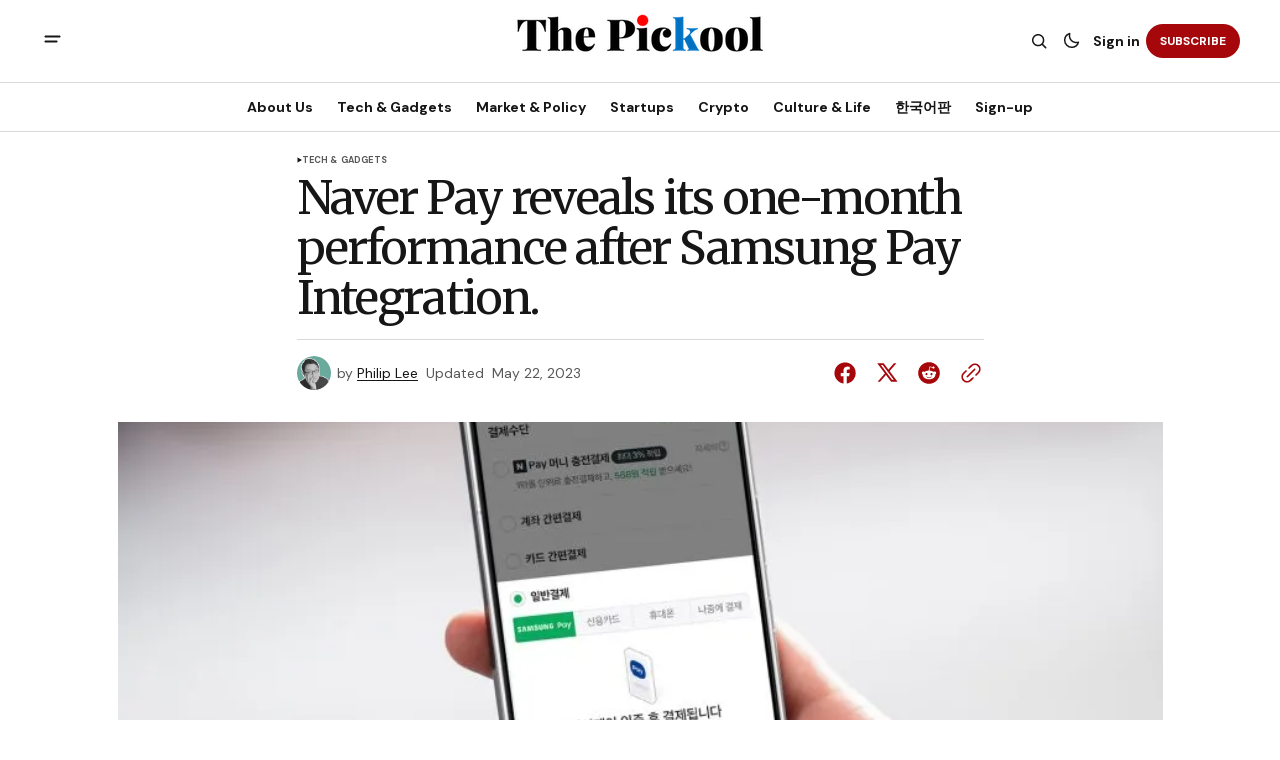

--- FILE ---
content_type: text/html; charset=utf-8
request_url: https://www.thepickool.com/naver-pay-reveals-its-one-month-performance-after-samsung-pay-integration/
body_size: 16698
content:
<!DOCTYPE html>
<html lang="en" data-theme="light">
    <head>

        <meta charset="utf-8" />
        <meta name="viewport" content="width=device-width, initial-scale=1" />
        
        <title>Naver Pay reveals its one-month performance after Samsung Pay Integration.</title>
        <link rel="stylesheet" href="https://www.thepickool.com/assets/built/index.css?v=e431df7fcd" />
        <link rel="preconnect" href="https://fonts.googleapis.com">
<link rel="preconnect" href="https://fonts.gstatic.com" crossorigin>







<link href="https://fonts.googleapis.com/css2?family=Merriweather:wght@400;700&display=swap" rel="stylesheet">

<link href="https://fonts.googleapis.com/css2?family=DM+Sans:ital,opsz,wght@0,9..40,400;0,9..40,500;0,9..40,600;0,9..40,700;1,9..40,400;1,9..40,500;1,9..40,600;1,9..40,700&display=swap" rel="stylesheet">
    
<style>
    :root {
        --font-family-navigation: 'DM Sans', sans-serif;
        --font-family-body: 'DM Sans', sans-serif;
        --font-family-title: 'Merriweather', serif;
        --font-family-section-title: 'DM Sans', sans-serif;
        --font-family-post-tag: 'DM Sans', sans-serif;
        --font-family-post-excerpt: 'DM Sans', sans-serif;
        --font-family-post-info: 'DM Sans', sans-serif;
        --font-family-button: 'DM Sans', sans-serif;
        --font-family-number: 'Merriweather', serif;
        
        --font-weight-title: 400;
        --font-weight-tag: 700;
        --font-weight-post-excerpt: 400;
        --font-weight-post-info: 400;
        --font-weight-navigation: 700;
        --font-weight-button: 700;
        --font-weight-section-title: 700;
        --font-weight-footer-secondary: 400;
        --font-weight-number: 400;

        --font-size-site-title-1: 20px;
        --font-size-site-title-2: 32px;
        --font-size-navigation-1: 14px;
        --font-size-navigation-2: 16px;
        --font-size-button: 12px;
        --font-size-section-title: 12px;
        --font-size-tag: 9px;
        --font-size-post-title: 24px;
        --font-size-post-title-no-img: 18px;
        --font-size-main-post-title: 36px;
        --font-size-main-post-title-no-feat: 32px;
        --font-size-main-post-excerpt: 20px;
        --font-size-latest-post-title: 18px;
        --font-size-post-info: 12px;
        --font-size-number: 50px;
        --font-size-cta-text: 16px;
        --font-size-post-page-title: 46px;
        --font-size-post-page-excerpt: 20px;

        --line-height-site-title-1: 140%;
        --line-height-site-title-2: 100%;
        --line-height-navigation-1: 130%;
        --line-height-navigation-2: 150%;
        --line-height-button-1: 120%; 
        --line-height-button-2: 120%; 
        --line-height-tag: 110%;
        --line-height-post-title: 110%;
        --line-height-main-post-title: 110%;
        --line-height-main-post-excerpt: 140%;
        --line-height-latest-post-title: 110%;
        --line-height-post-info: 110%;
        --line-height-section-title: 130%;
        --line-height-number: 90%;
        --line-height-cta-text: 130%;

        --letter-spacing-title: -0.04em;
        --letter-spacing-button: -0.02em; 
        --letter-spacing-tag: 0.02em; 
        --letter-spacing-section-title: -0.02em;
        --letter-spacing-number: -0.04em;

        --text-transform-navigation: unset;
        --text-transform-tags: uppercase;
        --text-transform-button: uppercase;
        --text-transform-section-title: uppercase;
        --text-transform-footer-link: uppercase;

        --edit-billing-btn-padding--loading: 4.5px 54.5px;
    }
</style>

            <style>
        :root {
            --border-radius-buttons: 100px;
            --border-radius-images: 8px;
            --border-radius-elements: 8px;
        }
    </style>



        <style>
            :root {
                --accent-color: #a5070b;
                        --header-height: -50px;
                    --header-navigation-font-size: 14;
                
            }
            :root[data-theme='light']{
                --color-social-bg-icon: #a5070b;
            }
            :root[data-theme='dark']{
                --color-social-bg-icon: #fff;
            }
        </style>

        <script>
            const rootElem = document.querySelector("html[data-theme]");

            const detectSystemTheme = () => {
                if (window.matchMedia("(prefers-color-scheme: dark)").matches) {
                    rootElem.setAttribute("data-theme", "dark");
                } else {
                    rootElem.setAttribute("data-theme", "light");
                }
            };

            const initTheme = () => {
                const localStoragePref = localStorage.getItem("data-theme");

                if (localStoragePref) {
                    rootElem.setAttribute("data-theme", localStoragePref);
                } else {
                    detectSystemTheme();
                }
            };

            initTheme();

            window
                .matchMedia("(prefers-color-scheme: dark)")
                .addEventListener("change", () => {
                    if (window.matchMedia("(prefers-color-scheme: dark)").matches) {
                        rootElem.setAttribute("data-theme", "dark");
                    } else {
                        rootElem.setAttribute("data-theme", "light");
                    }
                });
        </script>

        <script src="https://www.thepickool.com/assets/built/index.js?v=e431df7fcd" defer></script>
        
        <meta name="description" content="Naver Financial has integrated Samsung Pay&#x27;s MST feature into its offline in-store payment system, Naver Pay. This expands the number of places where users can use Naver Pay to pay for goods and services.">
    <link rel="icon" href="https://www.thepickool.com/content/images/size/w256h256/2023/04/-----------2023-04-19------3.26.59.png" type="image/png">
    <link rel="canonical" href="https://www.thepickool.com/naver-pay-reveals-its-one-month-performance-after-samsung-pay-integration/">
    <meta name="referrer" content="no-referrer-when-downgrade">
    
    <meta property="og:site_name" content="The Pickool">
    <meta property="og:type" content="article">
    <meta property="og:title" content="Naver Pay reveals its one-month performance after Samsung Pay Integration.">
    <meta property="og:description" content="Naver Financial has integrated Samsung Pay&#x27;s MST feature into its offline in-store payment system, Naver Pay. This expands the number of places where users can use Naver Pay to pay for goods and services.">
    <meta property="og:url" content="https://www.thepickool.com/naver-pay-reveals-its-one-month-performance-after-samsung-pay-integration/">
    <meta property="og:image" content="https://www.thepickool.com/content/images/2023/05/----------X------------------------------------845x563.jpg">
    <meta property="article:published_time" content="2023-05-19T00:07:36.000Z">
    <meta property="article:modified_time" content="2023-05-22T00:24:04.000Z">
    <meta property="article:tag" content="Tech &amp;amp; Gadgets">
    
    <meta property="article:publisher" content="https://www.facebook.com/pickooltech">
    <meta property="article:author" content="https://www.facebook.com/innoecol">
    <meta name="twitter:card" content="summary_large_image">
    <meta name="twitter:title" content="Naver Pay reveals its one-month performance after Samsung Pay Integration.">
    <meta name="twitter:description" content="Naver Financial has integrated Samsung Pay&#x27;s MST feature into its offline in-store payment system, Naver Pay. This expands the number of places where users can use Naver Pay to pay for goods and services.">
    <meta name="twitter:url" content="https://www.thepickool.com/naver-pay-reveals-its-one-month-performance-after-samsung-pay-integration/">
    <meta name="twitter:image" content="https://www.thepickool.com/content/images/2023/05/----------X------------------------------------845x563.jpg">
    <meta name="twitter:label1" content="Written by">
    <meta name="twitter:data1" content="Philip Lee">
    <meta name="twitter:label2" content="Filed under">
    <meta name="twitter:data2" content="Tech &amp; Gadgets">
    <meta name="twitter:site" content="@pickool1">
    <meta name="twitter:creator" content="@philip_pickool">
    <meta property="og:image:width" content="845">
    <meta property="og:image:height" content="563">
    
    <script type="application/ld+json">
{
    "@context": "https://schema.org",
    "@type": "Article",
    "publisher": {
        "@type": "Organization",
        "name": "The Pickool",
        "url": "https://www.thepickool.com/",
        "logo": {
            "@type": "ImageObject",
            "url": "https://www.thepickool.com/content/images/2024/07/meta_pickool_ver2_logo-1-1.png"
        }
    },
    "author": {
        "@type": "Person",
        "name": "Philip Lee",
        "image": {
            "@type": "ImageObject",
            "url": "https://www.thepickool.com/content/images/2024/07/1711327070555.jpeg",
            "width": 800,
            "height": 800
        },
        "url": "https://www.thepickool.com/author/philip/",
        "sameAs": [
            "https://pickool.net/",
            "https://www.facebook.com/innoecol",
            "https://x.com/philip_pickool"
        ]
    },
    "headline": "Naver Pay reveals its one-month performance after Samsung Pay Integration.",
    "url": "https://www.thepickool.com/naver-pay-reveals-its-one-month-performance-after-samsung-pay-integration/",
    "datePublished": "2023-05-19T00:07:36.000Z",
    "dateModified": "2023-05-22T00:24:04.000Z",
    "image": {
        "@type": "ImageObject",
        "url": "https://www.thepickool.com/content/images/2023/05/----------X------------------------------------845x563.jpg",
        "width": 845,
        "height": 563
    },
    "keywords": "Tech & Gadgets",
    "description": "Naver Financial has integrated the Magnetic Secure Transfer (MST) payment feature of Samsung Pay into its offline in-store payment system, Naver Pay.\n\nThis decision has expanded the payment locations from traditional franchises to various small and medium-sized merchants. It has also significantly increased the number of points users can earn.\n\nApril metrics released by Naver Financial provide insight into the early success of this integration. The integration began in late March.\n\nPrimarily dri",
    "mainEntityOfPage": "https://www.thepickool.com/naver-pay-reveals-its-one-month-performance-after-samsung-pay-integration/"
}
    </script>

    <meta name="generator" content="Ghost 6.13">
    <link rel="alternate" type="application/rss+xml" title="The Pickool" href="https://www.thepickool.com/rss/">
    <script defer src="https://cdn.jsdelivr.net/ghost/portal@~2.56/umd/portal.min.js" data-i18n="true" data-ghost="https://www.thepickool.com/" data-key="49b566a358d101efa6f85eac14" data-api="https://the-pickool.ghost.io/ghost/api/content/" data-locale="en" crossorigin="anonymous"></script><style id="gh-members-styles">.gh-post-upgrade-cta-content,
.gh-post-upgrade-cta {
    display: flex;
    flex-direction: column;
    align-items: center;
    font-family: -apple-system, BlinkMacSystemFont, 'Segoe UI', Roboto, Oxygen, Ubuntu, Cantarell, 'Open Sans', 'Helvetica Neue', sans-serif;
    text-align: center;
    width: 100%;
    color: #ffffff;
    font-size: 16px;
}

.gh-post-upgrade-cta-content {
    border-radius: 8px;
    padding: 40px 4vw;
}

.gh-post-upgrade-cta h2 {
    color: #ffffff;
    font-size: 28px;
    letter-spacing: -0.2px;
    margin: 0;
    padding: 0;
}

.gh-post-upgrade-cta p {
    margin: 20px 0 0;
    padding: 0;
}

.gh-post-upgrade-cta small {
    font-size: 16px;
    letter-spacing: -0.2px;
}

.gh-post-upgrade-cta a {
    color: #ffffff;
    cursor: pointer;
    font-weight: 500;
    box-shadow: none;
    text-decoration: underline;
}

.gh-post-upgrade-cta a:hover {
    color: #ffffff;
    opacity: 0.8;
    box-shadow: none;
    text-decoration: underline;
}

.gh-post-upgrade-cta a.gh-btn {
    display: block;
    background: #ffffff;
    text-decoration: none;
    margin: 28px 0 0;
    padding: 8px 18px;
    border-radius: 4px;
    font-size: 16px;
    font-weight: 600;
}

.gh-post-upgrade-cta a.gh-btn:hover {
    opacity: 0.92;
}</style><script async src="https://js.stripe.com/v3/"></script>
    <script defer src="https://cdn.jsdelivr.net/ghost/sodo-search@~1.8/umd/sodo-search.min.js" data-key="49b566a358d101efa6f85eac14" data-styles="https://cdn.jsdelivr.net/ghost/sodo-search@~1.8/umd/main.css" data-sodo-search="https://the-pickool.ghost.io/" data-locale="en" crossorigin="anonymous"></script>
    
    <link href="https://www.thepickool.com/webmentions/receive/" rel="webmention">
    <script defer src="/public/cards.min.js?v=e431df7fcd"></script>
    <link rel="stylesheet" type="text/css" href="/public/cards.min.css?v=e431df7fcd">
    <script defer src="/public/comment-counts.min.js?v=e431df7fcd" data-ghost-comments-counts-api="https://www.thepickool.com/members/api/comments/counts/"></script>
    <script defer src="/public/member-attribution.min.js?v=e431df7fcd"></script>
    <script defer src="/public/ghost-stats.min.js?v=e431df7fcd" data-stringify-payload="false" data-datasource="analytics_events" data-storage="localStorage" data-host="https://www.thepickool.com/.ghost/analytics/api/v1/page_hit"  tb_site_uuid="03e54a8f-d626-4dd8-8290-b04c419511a7" tb_post_uuid="85cc1e78-cdbd-4122-a9e7-9a5da1d2458b" tb_post_type="post" tb_member_uuid="undefined" tb_member_status="undefined"></script><style>:root {--ghost-accent-color: #a5070b;}</style>
    <!DOCTYPE html>
<html lang="en">
<head>
  <!-- Primary Meta Tags -->
  <meta charset="UTF-8">
  <meta name="viewport" content="width=device-width, initial-scale=1.0">
  <meta http-equiv="X-UA-Compatible" content="IE=edge">
  <title>The Pickool - Korea Tech News, Business News, and Startup News</title>
  <meta name="description" content="The Pickool: Your source for Korea tech news, Korea business news, and Korea startup news. Stay updated with the latest from South Korea and Japan's tech and business scenes.">

  <!-- Open Graph / Facebook -->
  <meta property="og:type" content="website">
  <meta property="og:url" content="https://thepickool.com/">
  <meta property="og:title" content="The Pickool - Korea Tech News, Business News, and Startup News">
  <meta property="og:description" content="Your source for Korea tech news, Korea business news, and Korea startup news. Stay updated with the latest from South Korea and Japan's tech and business scenes.">
  <meta property="og:image" content="https://thepickool.com/path/to/og-image.jpg">

  <!-- Twitter -->
  <meta property="twitter:card" content="summary_large_image">
  <meta property="twitter:url" content="https://thepickool.com/">
  <meta property="twitter:title" content="The Pickool - Korea Tech News, Business News, and Startup News">
  <meta property="twitter:description" content="Your source for Korea tech news, Korea business news, and Korea startup news. Stay updated with the latest from South Korea and Japan's tech and business scenes.">
  <meta property="twitter:image" content="https://www.thepickool.com/path/to/og-image.jpg">

  <!-- Keywords (note: less important for SEO nowadays but still used by some search engines) -->
  <meta name="keywords" content="korea tech news, korea business news, korea startup news, South Korea, Japan, technology, business, startups">

  <!-- Favicon -->
  <link rel="icon" href="/favicon.ico" sizes="32x32">
  <link rel="icon" href="/icon.svg" type="image/svg+xml">
  <link rel="apple-touch-icon" href="/apple-touch-icon.png">
  <link rel="manifest" href="/manifest.webmanifest">

  <!-- Preconnect to external domains -->
  <link rel="preconnect" href="https://www.googletagmanager.com">

  <!-- Site Verification -->
  <meta name="naver-site-verification" content="b57def46fd1e4838e17dcf32a17e114937be4eda">
  <meta name="google-site-verification" content="pegAFnMd5895ibPfg8lL699fbPC3DQXbbnlY1snrYKY">

  <!-- Styles -->
  <link rel="stylesheet" href="/styles.css">
  <style>
    .c-logo__img {
      max-height: 90px;
      width: auto;
      display: block;
    }
  </style>

  <!-- Google Analytics -->
  <script async src="https://www.googletagmanager.com/gtag/js?id=G-K4B0RZPB7H"></script>
  <script>
    window.dataLayer = window.dataLayer || [];
    function gtag(){dataLayer.push(arguments);}
    gtag('js', new Date());
    gtag('config', 'G-K4B0RZPB7H');
  </script>
</head>
<body>
  <main>
    <!-- Your page content goes here -->
  </main>
</body>
</html>
    <meta name="keywords" content="
  naver financial,
  samsung pay,
  mst,
  offline payment,
  in-store payment,
  payment system,
  integration,
  expansion,
  options,
  users,
  stores,
  merchants,
  goods,
  services,
  convenience,
  partnership,
  range,
  increase,
  growth,
  success,
  downloads,
  app,
  google play store,
  overall app,
  financial app,
  payment volume,
  repeat payments,
  age group,
  point collections,
  benefits,
  credit cards,
  linked,
  service,
  accepted,
  locations,
  merchants,
  businesses,
  hospitals,
  pharmacies,
  gas stations,
  car dealerships,
  representative,
  confidence,
  preferred,
  payment service,
  everyday payments,
  online,
  offline,
 ">

    <link rel="preconnect" href="https://fonts.bunny.net"><link rel="stylesheet" href="https://fonts.bunny.net/css?family=cardo:400,700|merriweather:300,700"><style>:root {--gh-font-heading: Cardo;--gh-font-body: Merriweather;}</style>

    </head>
    <body class="post-template tag-tech-gadgets gh-font-heading-cardo gh-font-body-merriweather">
        <div class="gh-viewport">
                <header class="gh-header gh-header--type-2">
        
        <div class="gh-container gh-header-container gh-header--top">
            <button class="gh-burger-btn" aria-label="open mobile menu button" id="open-mobile-menu">
                <svg width="25" height="25" viewBox="0 0 25 25" fill="#161616" xmlns="http://www.w3.org/2000/svg">
<g>
<path fill-rule="evenodd" clip-rule="evenodd" d="M5.5 8.5C4.94772 8.5 4.5 8.94772 4.5 9.5C4.5 10.0523 4.94772 10.5 5.5 10.5H19.5C20.0523 10.5 20.5 10.0523 20.5 9.5C20.5 8.94772 20.0523 8.5 19.5 8.5H5.5ZM5.5 13.5C4.94772 13.5 4.5 13.9477 4.5 14.5C4.5 15.0523 4.94772 15.5 5.5 15.5H16.5C17.0523 15.5 17.5 15.0523 17.5 14.5C17.5 13.9477 17.0523 13.5 16.5 13.5H5.5Z"/>
</g>
</svg>
            </button>

            <a class="gh-site-logo gh-site-logo-has-DM-logo" href="https://www.thepickool.com" aria-label="The Pickool logo and home page link">
                        <img src="/content/images/2024/07/dark_logo_pickool-1.png" alt="The Pickool icon" class="gh-site-logo-img-dark-mode">
                        <img src="/content/images/2024/07/meta_pickool_ver2_logo-1-1.png" alt="The Pickool icon" class="gh-site-logo-img">
            </a>

            <div class="gh-header__options">
                <button class="gh-search" title="Search button" aria-label="Search button" data-ghost-search><svg width="24" height="24" viewBox="0 0 24 24" fill="#161616" xmlns="http://www.w3.org/2000/svg">
<g>
<path fill-rule="evenodd" clip-rule="evenodd" d="M6.80617 6.80617C7.96263 5.6497 9.53114 5 11.1666 5C12.8021 5 14.3706 5.6497 15.5271 6.80617C16.6836 7.96263 17.3333 9.53114 17.3333 11.1666C17.3333 12.5501 16.8684 13.8857 16.0251 14.9644L19.2803 18.2197C19.5732 18.5126 19.5732 18.9874 19.2803 19.2803C18.9874 19.5732 18.5126 19.5732 18.2197 19.2803L14.9644 16.0251C13.8857 16.8684 12.5501 17.3333 11.1666 17.3333C9.53114 17.3333 7.96263 16.6836 6.80617 15.5271C5.6497 14.3706 5 12.8021 5 11.1666C5 9.53114 5.6497 7.96263 6.80617 6.80617ZM11.1666 6.5C9.92897 6.5 8.74199 6.99166 7.86683 7.86683C6.99166 8.74199 6.5 9.92897 6.5 11.1666C6.5 12.4043 6.99166 13.5913 7.86683 14.4664C8.74199 15.3416 9.92897 15.8333 11.1666 15.8333C12.4043 15.8333 13.5913 15.3416 14.4664 14.4664C15.3416 13.5913 15.8333 12.4043 15.8333 11.1666C15.8333 9.92897 15.3416 8.74199 14.4664 7.86683C13.5913 6.99166 12.4043 6.5 11.1666 6.5Z"/>
</g>
</svg>
</button>
                <button class="gh-switch-btn" aria-label="Switch theme button" type="button">
                    <svg
    width="24"
    height="24"
    viewBox="-2 -1 21 21"
    fill="none"
    xmlns="http://www.w3.org/2000/svg"
    class="gh-moon-icon"
    stroke="#161616"
>
    <path
        d="M15 10.6498C14.4361 10.8208 13.8378 10.9128 13.218 10.9128C9.83172 10.9128 7.0866 8.16764 7.0866 4.78131C7.0866 4.16179 7.17848 3.56372 7.34936 3C4.8322 3.76338 3 6.10197 3 8.86851C3 12.2548 5.74511 15 9.13138 15C11.8981 15 14.2369 13.1674 15 10.6498Z"
        stroke-width="1.3"
        stroke-linejoin="round"
    />
</svg>                    <svg
    width="24"
    height="24"
    viewBox="-2 -1.5 22 21"
    fill="none"
    xmlns="http://www.w3.org/2000/svg"
    class="gh-sun-icon"
>
    <path
        d="M8.99999 2.2966V1.80005M8.99999 16.2001V15.7035M15.7034 9.00005H16.2M1.79999 9.00005H2.29654M13.7405 4.26005L14.0916 3.90894M3.90836 14.0912L4.25947 13.7401M13.7405 13.74L14.0916 14.0912M3.90836 3.9089L4.25947 4.26002M12.9627 8.97289C12.9627 11.1668 11.1842 12.9453 8.99029 12.9453C6.79639 12.9453 5.01788 11.1668 5.01788 8.97289C5.01788 6.77899 6.79639 5.00048 8.99029 5.00048C11.1842 5.00048 12.9627 6.77899 12.9627 8.97289Z"
        stroke="#FFF"
        stroke-width="1.3"
        stroke-linecap="round"
    />
</svg>                </button>
                        <a class="gh-nav-menu-item gh-sign-in-btn" href="https://www.thepickool.com/signin" aria-label="Sign in">Sign in</a>
                        <a class="gh-subscribe-button gh-subscribe-button--type-2 gh-accent-button" href="https://www.thepickool.com/subscribe" aria-label="Subscribe"><span>Subscribe</span></a>
            </div>
        </div>

        <div class="gh-header-container gh-header--bottom" >
                <nav class="gh-nav">
        <ul class="gh-nav-menu">
                            <li class="gh-nav-list-item">
                                <a href="https://www.thepickool.com/about-us/" class="gh-nav-list-item__button" aria-label="About Us Navigation link" style="font-size:var(--header-navigation-font-size)">
                                    <span>About Us</span>
                                </a>
                            </li>
                                                    <li class="gh-nav-list-item">
                                <a href="https://www.thepickool.com/tag/tech-gadgets/" class="gh-nav-list-item__button" aria-label="Tech &amp; Gadgets Navigation link" style="font-size:var(--header-navigation-font-size)">
                                    <span>Tech &amp; Gadgets</span>
                                </a>
                            </li>
                                                    <li class="gh-nav-list-item">
                                <a href="https://www.thepickool.com/tag/market-policy/" class="gh-nav-list-item__button" aria-label="Market &amp; Policy Navigation link" style="font-size:var(--header-navigation-font-size)">
                                    <span>Market &amp; Policy</span>
                                </a>
                            </li>
                                                    <li class="gh-nav-list-item">
                                <a href="https://www.thepickool.com/tag/startups/" class="gh-nav-list-item__button" aria-label="Startups Navigation link" style="font-size:var(--header-navigation-font-size)">
                                    <span>Startups</span>
                                </a>
                            </li>
                                                    <li class="gh-nav-list-item">
                                <a href="https://www.thepickool.com/tag/crypto/" class="gh-nav-list-item__button" aria-label="Crypto Navigation link" style="font-size:var(--header-navigation-font-size)">
                                    <span>Crypto</span>
                                </a>
                            </li>
                                                    <li class="gh-nav-list-item">
                                <a href="https://www.thepickool.com/tag/life-culture/" class="gh-nav-list-item__button" aria-label="Culture &amp; Life Navigation link" style="font-size:var(--header-navigation-font-size)">
                                    <span>Culture &amp; Life</span>
                                </a>
                            </li>
                                                    <li class="gh-nav-list-item">
                                <a href="https://pickool1.substack.com/" class="gh-nav-list-item__button" aria-label="한국어판 Navigation link" style="font-size:var(--header-navigation-font-size)">
                                    <span>한국어판</span>
                                </a>
                            </li>
                                                    <li class="gh-nav-list-item">
                                <a href="#/portal/" class="gh-nav-list-item__button" aria-label="Sign-up Navigation link" style="font-size:var(--header-navigation-font-size)">
                                    <span>Sign-up</span>
                                </a>
                            </li>
                                </ul>
    </nav>



        </div>

            <div class="gh-mobile-menu">
            <button class="gh-burger-btn gh-burger-btn--close" aria-label="close mobile menu button" id="close-mobile-menu">
                <svg width="24" height="24" viewBox="0 0 24 24" fill="none" xmlns="http://www.w3.org/2000/svg">
<g>
<path d="M6.40002 18.6538L5.34619 17.6L10.9462 12L5.34619 6.40002L6.40002 5.34619L12 10.9462L17.6 5.34619L18.6538 6.40002L13.0538 12L18.6538 17.6L17.6 18.6538L12 13.0538L6.40002 18.6538Z"/>
</g>
</svg>
            </button>
        <div class="gh-mobile-menu__top gh-mobile-menu__top--subscribe">
                <nav class="gh-nav">
        <ul class="gh-nav-menu">
                        <li class="gh-mobile-menu__item">
                            <a href="https://www.thepickool.com/about-us/" class="gh-mobile-submenu__item-link" aria-label="About Us Navigation link">
                                About Us
                            </a>
                        </li>
                                            <li class="gh-mobile-menu__item">
                            <a href="https://www.thepickool.com/tag/tech-gadgets/" class="gh-mobile-submenu__item-link" aria-label="Tech &amp; Gadgets Navigation link">
                                Tech &amp; Gadgets
                            </a>
                        </li>
                                            <li class="gh-mobile-menu__item">
                            <a href="https://www.thepickool.com/tag/market-policy/" class="gh-mobile-submenu__item-link" aria-label="Market &amp; Policy Navigation link">
                                Market &amp; Policy
                            </a>
                        </li>
                                            <li class="gh-mobile-menu__item">
                            <a href="https://www.thepickool.com/tag/startups/" class="gh-mobile-submenu__item-link" aria-label="Startups Navigation link">
                                Startups
                            </a>
                        </li>
                                            <li class="gh-mobile-menu__item">
                            <a href="https://www.thepickool.com/tag/crypto/" class="gh-mobile-submenu__item-link" aria-label="Crypto Navigation link">
                                Crypto
                            </a>
                        </li>
                                            <li class="gh-mobile-menu__item">
                            <a href="https://www.thepickool.com/tag/life-culture/" class="gh-mobile-submenu__item-link" aria-label="Culture &amp; Life Navigation link">
                                Culture &amp; Life
                            </a>
                        </li>
                                            <li class="gh-mobile-menu__item">
                            <a href="https://pickool1.substack.com/" class="gh-mobile-submenu__item-link" aria-label="한국어판 Navigation link">
                                한국어판
                            </a>
                        </li>
                                            <li class="gh-mobile-menu__item">
                            <a href="#/portal/" class="gh-mobile-submenu__item-link" aria-label="Sign-up Navigation link">
                                Sign-up
                            </a>
                        </li>
                            </ul>
    </nav>



                    <a class="gh-nav-menu-item--hide gh-mobile-account-btn gh-accent-button" href="https://www.thepickool.com/signin" aria-label="Sign in"><span>Sign in</span></a>
                <ul class="gh-sub-nav">
            <li class="nav-about-us"><a href="https://www.thepickool.com/about-us/" class="gh-sub-nav-menu-item" aria-label="About Us navigation link">About Us</a></li>
            <li class="nav-privacy-policy"><a href="https://www.thepickool.com/privacy-policy/" class="gh-sub-nav-menu-item" aria-label="Privacy Policy navigation link">Privacy Policy</a></li>
            <li class="nav-terms-and-conditions"><a href="https://www.thepickool.com/terms-n-conditions/" class="gh-sub-nav-menu-item" aria-label="Terms and Conditions navigation link">Terms and Conditions</a></li>
            <li class="nav-sign-up"><a href="#/portal/" class="gh-sub-nav-menu-item" aria-label="Sign up navigation link">Sign up</a></li>
            <li class="nav-partnership"><a href="mailto:partnership@pickool.net" class="gh-sub-nav-menu-item" aria-label="Partnership navigation link">Partnership</a></li>
            <li class="nav-press-release"><a href="mailto:press@pickool.net" class="gh-sub-nav-menu-item" aria-label="Press Release navigation link">Press Release</a></li>
    </ul>



        </div>
        <div class="gh-mobile-bottom">
                    <form class="gh-form" data-members-form="subscribe" data-members-autoredirect="false" novalidate>
                        <h2 class="gh-form__title">Subscribe to Our Newsletter</h2>
                        <div class="gh-form__input-wrapper">
                            <input class="gh-form-input" data-members-email type="email" name="email-input-mobile-menu" id="email-input-mobile-menu" placeholder="E-mail" aria-label="Your Email Address" required>
                            <button aria-label="Subscribe" class="gh-main-button gh-form__submit-button gh-accent-button" type="submit">
                                <span>Subscribe</span>
                                <svg xmlns="http://www.w3.org/2000/svg" xmlns:xlink="http://www.w3.org/1999/xlink"
  style="margin: auto; background: none; shape-rendering: auto;" width="25px" height="25px"
  viewBox="0 0 100 100" preserveAspectRatio="xMidYMid">
  <circle cx="50" cy="50" fill="none" stroke="#ffffff" stroke-width="10" r="37"
    stroke-dasharray="174.35839227423352 60.119464091411174">
    <animateTransform attributeName="transform" type="rotate" repeatCount="indefinite" dur="1s"
      values="0 50 50;360 50 50" keyTimes="0;1" />
  </circle>
</svg>                            </button>
                        </div>
                        <p class="gh-form__error" data-members-error></p>
                        <div class="gh-form__success">
                            <p class="gh-form__success-title">
                                <svg width="36" height="36" viewBox="0 0 48 48" fill="none" xmlns="http://www.w3.org/2000/svg">
                                    <path
                                        d="M43.2008 24C43.2008 34.6039 34.6046 43.2 24.0008 43.2C13.3969 43.2 4.80078 34.6039 4.80078 24C4.80078 13.3962 13.3969 4.80005 24.0008 4.80005C27.0132 4.80005 29.8635 5.49378 32.4008 6.73021M39.6008 12L22.8008 28.8L18.0008 24"
                                        stroke="#17996A" stroke-width="4" stroke-linecap="round" stroke-linejoin="round" />
                                </svg><span>Success! Now Check Your Email</span>
                            </p>
                            <p class="gh-form__success-text">To complete Subscribe, click the confirmation link in your inbox. If it doesn’t arrive within 3 minutes, check your spam folder.</p>
                            <a href="https://www.thepickool.com" class="gh-form__success-button">Ok, Thanks</a>
                        </div>
                    </form>
            
<div class="gh-social-icons">
        <a class="gh-social-icons-link" href=https://www.facebook.com/pickooltech target="_blank" rel="noopener noreferrer" aria-label="The Pickool facebook link"><svg width="26" height="26" viewBox="1 1 24 24" fill="#a5070b" xmlns="http://www.w3.org/2000/svg">
    <g>
        <path
            d="M13.0596 3.25C7.6419 3.25 3.25 7.6419 3.25 13.0596C3.25 17.9559 6.83722 22.0141 11.5269 22.75V15.8952H9.03612V13.0596H11.5269V10.8984C11.5269 8.43989 12.9913 7.08187 15.232 7.08187C16.3053 7.08187 17.4279 7.27346 17.4279 7.27346V9.68755H16.1909C14.9724 9.68755 14.5924 10.4437 14.5924 11.2195V13.0596H17.313L16.8781 15.8952H14.5924V22.75C19.2819 22.0141 22.8692 17.9559 22.8692 13.0596C22.8692 7.6419 18.4773 3.25 13.0596 3.25Z" />
    </g>
</svg></a>
        <a class="gh-social-icons-link" href=https://x.com/pickool1 target="_blank" rel="noopener noreferrer" aria-label="The Pickool twitter link"><svg width="26" height="26" viewBox="0 0 26 26" fill="#a5070b" xmlns="http://www.w3.org/2000/svg">
<g>
<path d="M9.69583 3.25H3.25L10.8569 13.3925L3.66433 21.6666H6.10456L11.9871 14.8995L17.0625 21.6667H23.5083L15.5815 11.0976L22.4034 3.25H19.9632L14.4513 9.59066L9.69583 3.25ZM17.9833 19.825L6.93333 5.09167H8.775L19.825 19.825H17.9833Z"/>
</g>
</svg>
</a>
</div>        </div>
    </div>
<div class="gh-mobile-overlay gh-mobile-overlay--close"></div>
    </header>
            
            

<main class="gh-post-page--wrapper">
    <div class="gh-post-page">
        <article class="post tag-tech-gadgets gh-post-page__article">
            <header class="gh-post-page__header">


                        <div class="gh-tags-wrapper">
                        <svg width="5" height="8" viewBox="0 0 5 6" fill="#161616" xmlns="http://www.w3.org/2000/svg">
    <path d="M5 3L0.5 5.59808V0.401924L5 3Z" />
</svg>                        
                    <a href="/tag/tech-gadgets/" class="gh-tag-link" >Tech &amp; Gadgets</a>

                        </div>


                <h1 class="gh-post-page__title">Naver Pay reveals its one-month performance after Samsung Pay Integration.</h1>


                <div class="gh-post-page__author gh-post-page__author--header">
                        <picture>
                            <source 
                                srcset="
                                /content/images/size/w100/format/webp/2024/07/1711327070555.jpeg 100w"
                                sizes="34px"  
                                type="image/webp">
                            <img 
                                srcset="
                                /content/images/size/w100/2024/07/1711327070555.jpeg 100w"
                                sizes="34px" 
                                src="/content/images/2024/07/1711327070555.jpeg"
                                class="gh-avatar" 
                                alt="Philip Lee profile image">
                        </picture>
                    
                    <div class="gh-post-page__author-name">
                        <span class="gh-post-page__author--start">by</span>
                        <a href="/author/philip/" class="gh-post-page__author-name--link">Philip Lee</a>
                    </div>

                    <div class="gh-post-page__author-date">
                        <span class="gh-post-page__author--start">Updated</span>

                        <time class="gh-post-info__date" datetime="2023-05-22">
                            May 22, 2023
                        </time>
                    </div>

                    <div class="gh-post-page__share">
                        <a class="gh-post-page__share-link" href="https://www.facebook.com/sharer.php?u=https://www.thepickool.com/naver-pay-reveals-its-one-month-performance-after-samsung-pay-integration/" target="_blank" rel="noopener" aria-label="Share on facebook">
                            <svg width="26" height="26" viewBox="1 1 24 24" fill="#a5070b" xmlns="http://www.w3.org/2000/svg">
    <g>
        <path
            d="M13.0596 3.25C7.6419 3.25 3.25 7.6419 3.25 13.0596C3.25 17.9559 6.83722 22.0141 11.5269 22.75V15.8952H9.03612V13.0596H11.5269V10.8984C11.5269 8.43989 12.9913 7.08187 15.232 7.08187C16.3053 7.08187 17.4279 7.27346 17.4279 7.27346V9.68755H16.1909C14.9724 9.68755 14.5924 10.4437 14.5924 11.2195V13.0596H17.313L16.8781 15.8952H14.5924V22.75C19.2819 22.0141 22.8692 17.9559 22.8692 13.0596C22.8692 7.6419 18.4773 3.25 13.0596 3.25Z" />
    </g>
</svg>                        </a>
                        <a class="gh-post-page__share-link" href="https://twitter.com/intent/tweet?url=https://www.thepickool.com/naver-pay-reveals-its-one-month-performance-after-samsung-pay-integration/&amp;text=Naver%20Pay%20reveals%20its%20one-month%20performance%20after%20Samsung%20Pay%20Integration." target="_blank" rel="noopener" aria-label="Share on twitter">
                            <svg width="26" height="26" viewBox="0 0 26 26" fill="#a5070b" xmlns="http://www.w3.org/2000/svg">
<g>
<path d="M9.69583 3.25H3.25L10.8569 13.3925L3.66433 21.6666H6.10456L11.9871 14.8995L17.0625 21.6667H23.5083L15.5815 11.0976L22.4034 3.25H19.9632L14.4513 9.59066L9.69583 3.25ZM17.9833 19.825L6.93333 5.09167H8.775L19.825 19.825H17.9833Z"/>
</g>
</svg>
                        </a>
                        <a class="gh-post-page__share-link" href="https://reddit.com/submit?url=https://www.thepickool.com/naver-pay-reveals-its-one-month-performance-after-samsung-pay-integration/&amp;media=&amp;description=Naver%20Pay%20reveals%20its%20one-month%20performance%20after%20Samsung%20Pay%20Integration." target="_blank" rel="noopener" data-pin-do="none" aria-label="Share on reddit">
                            <svg width="32" height="32" viewBox="0 0 32 32" fill="#a5070b" xmlns="http://www.w3.org/2000/svg">
<path d="M16.0013 29.3334C8.6375 29.3334 2.66797 23.3638 2.66797 16.0001C2.66797 8.63628 8.6375 2.66675 16.0013 2.66675C23.3651 2.66675 29.3347 8.63628 29.3347 16.0001C29.3347 23.3638 23.3651 29.3334 16.0013 29.3334ZM24.8947 16.0001C24.8667 15.2334 24.3909 14.5547 23.6797 14.2667C22.9687 13.9789 22.1548 14.1355 21.6013 14.6667C20.0845 13.6357 18.3016 13.0661 16.468 13.0267L17.3347 8.86675L20.188 9.46675C20.258 10.1181 20.7909 10.622 21.4452 10.6557C22.0993 10.6894 22.6812 10.2428 22.8177 9.60204C22.9543 8.96133 22.6051 8.31634 21.994 8.08034C21.3829 7.84432 20.6908 8.08723 20.3613 8.65341L17.0947 8.00008C16.9867 7.9764 16.8739 7.99692 16.7811 8.05704C16.6884 8.11716 16.6237 8.21189 16.6013 8.32008L15.6147 12.9467C13.7585 12.9747 11.951 13.5447 10.4146 14.5867C9.85296 14.0582 9.03224 13.9111 8.322 14.2118C7.61176 14.5123 7.14592 15.2038 7.13422 15.975C7.12253 16.7461 7.56717 17.4514 8.26797 17.7734C8.25296 17.9687 8.25296 18.1647 8.26797 18.3601C8.26797 21.3467 11.748 23.7734 16.0413 23.7734C20.3347 23.7734 23.8147 21.3467 23.8147 18.3601C23.8296 18.1647 23.8296 17.9687 23.8147 17.7734C24.4861 17.4397 24.9063 16.7498 24.8947 16.0001ZM11.5613 17.3334C11.5613 16.597 12.1582 16.0001 12.8946 16.0001C13.6311 16.0001 14.228 16.597 14.228 17.3334C14.228 18.0698 13.6311 18.6667 12.8946 18.6667C12.541 18.6667 12.2019 18.5262 11.9518 18.2762C11.7018 18.0262 11.5613 17.687 11.5613 17.3334ZM19.308 21.0001C18.362 21.713 17.1981 22.0758 16.0147 22.0267C14.8312 22.0758 13.6673 21.713 12.7213 21.0001C12.6038 20.857 12.6141 20.6481 12.745 20.5171C12.8759 20.3862 13.0848 20.3759 13.228 20.4934C14.0296 21.0814 15.0081 21.3778 16.0013 21.3334C16.9957 21.3875 17.9788 21.1006 18.788 20.5201C18.8832 20.4271 19.0208 20.3922 19.1489 20.4282C19.2769 20.4643 19.3761 20.5659 19.4089 20.6949C19.4417 20.8238 19.4032 20.9605 19.308 21.0534V21.0001ZM19.068 18.7201C18.3316 18.7201 17.7347 18.1231 17.7347 17.3867C17.7347 16.6503 18.3316 16.0534 19.068 16.0534C19.8044 16.0534 20.4013 16.6503 20.4013 17.3867C20.416 17.7518 20.2801 18.107 20.0256 18.369C19.7709 18.6311 19.42 18.7774 19.0547 18.7734L19.068 18.7201Z"/>
</svg>
                        </a>
                        <button class="gh-post-page__share-link copyToClipboardBtn" aria-label="Copy to clipboard button">
                            <svg width="32" height="32" fill="#a5070b" viewbox="0 0 32 32" xmlns="http://www.w3.org/2000/svg">
    <path
        d="M19.92 4.271a7.21 7.21 0 0 0-2.832 1.017c-.615.385-1.224.938-2.934 2.665-1.531 1.546-1.614 1.657-1.549 2.06.069.425.608.92 1.001.92.11 0 .267-.025.349-.056.082-.031.941-.842 1.91-1.802.969-.961 1.882-1.833 2.028-1.939.529-.381 1.326-.718 2-.845.441-.083 1.364-.082 1.814.001a5.106 5.106 0 0 1 2.752 1.502c.627.649.993 1.292 1.26 2.216.102.353.121.543.121 1.243 0 .909-.078 1.298-.399 2.006-.33.727-.612 1.064-2.435 2.902-.975.984-1.798 1.855-1.829 1.937a1.16 1.16 0 0 0-.057.35c0 .392.496.931.92 1 .403.066.514-.018 2.06-1.549a72.228 72.228 0 0 0 1.908-1.945c1.254-1.4 1.835-2.883 1.84-4.701.005-1.879-.651-3.499-1.965-4.857a7.057 7.057 0 0 0-3.758-2.048c-.559-.107-1.645-.144-2.205-.077m.133 6.272c-.219.103-9.32 9.174-9.488 9.457-.165.278-.149.614.045.92.224.353.537.547.884.547.242 0 .31-.028.564-.224.451-.35 9.199-9.14 9.304-9.35.118-.233.116-.599-.004-.788-.356-.562-.851-.775-1.305-.562m-10.56 2.072c-.217.096-3.532 3.402-3.903 3.892a7.085 7.085 0 0 0-1.187 2.34c-.198.684-.252 1.091-.253 1.9-.001 1.899.654 3.503 1.994 4.884 1.426 1.469 3.096 2.177 5.109 2.166 1.108-.007 2.03-.21 2.958-.653.913-.436 1.177-.656 3.161-2.629 1.034-1.028 1.916-1.946 1.96-2.04.124-.26.101-.503-.073-.778-.336-.53-.846-.723-1.298-.491-.096.048-.978.885-1.961 1.859-.983.975-1.903 1.85-2.044 1.945a5.26 5.26 0 0 1-1.682.707c-.628.13-1.74.111-2.301-.04-.882-.237-1.555-.623-2.246-1.289-.756-.728-1.154-1.389-1.445-2.394-.103-.357-.122-.545-.122-1.247 0-.703.019-.89.122-1.248a5.463 5.463 0 0 1 .739-1.57c.138-.196 1.037-1.148 1.998-2.116.961-.968 1.773-1.828 1.804-1.91.103-.27.068-.534-.104-.794-.308-.466-.823-.673-1.226-.494"
        fill-rule="evenodd"/>
</svg>                            <span class="copyToClipboardBtn__success">Link copied!</span>
                            <span class="copyToClipboardBtn__fail">Copy failed!</span>
                        </button>
                    </div>
                </div>
            </header>

            <div class="gh-post-page__content">
                         <figure class="gh-post-page__featured-img">
                            <picture>
                            <source 
                                srcset="
                                /content/images/size/w800/format/webp/2023/05/----------X------------------------------------845x563.jpg 800w,
                                /content/images/size/w1000/format/webp/2023/05/----------X------------------------------------845x563.jpg 1000w,
                                /content/images/size/w1200/format/webp/2023/05/----------X------------------------------------845x563.jpg 1200w,
                                /content/images/size/w1600/format/webp/2023/05/----------X------------------------------------845x563.jpg 1600w,
                                /content/images/size/w2000/format/webp/2023/05/----------X------------------------------------845x563.jpg 2000w,
                                /content/images/size/w2400/format/webp/2023/05/----------X------------------------------------845x563.jpg 2400w"
                                sizes="(min-width: 1200px) 1200px, 90vw" 
                                type="image/webp"
                            >
                            <img
                                srcset="
                                /content/images/size/w800/2023/05/----------X------------------------------------845x563.jpg 800w,
                                /content/images/size/w1000/2023/05/----------X------------------------------------845x563.jpg 1000w,
                                /content/images/size/w1200/2023/05/----------X------------------------------------845x563.jpg 1200w,
                                /content/images/size/w1600/2023/05/----------X------------------------------------845x563.jpg 1600w,
                                /content/images/size/w2000/2023/05/----------X------------------------------------845x563.jpg 2000w,
                                /content/images/size/w2400/2023/05/----------X------------------------------------845x563.jpg 2400w"
                                sizes="(min-width: 1200px) 1200px, 90vw" 
                                src="/content/images/2023/05/----------X------------------------------------845x563.jpg"
                                alt="Naver Pay reveals its one-month performance after Samsung Pay Integration."
                                class="gh-post-page__image"
                            >
                            </picture>
                                <figcaption class="gh-card-image__caption">Source: Samsung Electronics</figcaption>
                        </figure>

                <p>Naver Financial has integrated the Magnetic Secure Transfer (MST) payment feature of Samsung Pay into its offline in-store payment system, Naver Pay. </p><p>This decision has expanded the payment locations from traditional franchises to various small and medium-sized merchants. It has also significantly increased the number of points users can earn.</p><p>April metrics released by Naver Financial provide insight into the early success of this integration. The integration began in late March. </p><p>Primarily driven by the Samsung Pay feature, downloads of the Naver Pay application increased 186% month-over-month to approximately 470,000. </p><p>The Naver Pay app also became the No. 1 app/game integration in the Google Play Store and held the positions of No. 1 overall app and No. 1 financial app for a week or two in April.</p><p>On-site offline payments saw a 123% increase in the average total payment volume (TPV) per user compared to the previous month, with 72% of users making two or more repeat payments.</p><p>By age group, on-site offline payment TPV grew 206% month-over-month for those aged 30-40 and 219% month-over-month for those aged 20+. </p><p>Users across the country participated in nearly 14 million point collections in April.</p><p>With the increase in TPV, the benefits of Naver Pay, offline in-store payment for users, also increased significantly. </p><p>In April, the number of users who collected more than 10,000 points increased by 550% month-on-month, a benefit that was added to the benefits of credit cards linked to the payment service.</p><p>As of April, Naver Pay offline in-store payments were accepted at more than 581,000 locations, about 20% of the 3 million merchants nationwide that accept Samsung Pay. </p><p>In addition, the range of participating merchants has expanded to include businesses ranging from small restaurants to hospitals, pharmacies, gas stations, and even car dealerships.</p><p>In May, MST-based Samsung Pay payments will also be available through Naver. </p><p>A representative from Naver Financial expressed confidence that Naver Pay will continue to be users' preferred payment service for everyday payments, both online and offline.</p>

            </div>
            <div class="gh-post-page__author gh-post-page__author--content">
                    <picture>
                        <source 
                            srcset="
                            /content/images/size/w100/format/webp/2024/07/1711327070555.jpeg 100w"
                            sizes="34px"  
                            type="image/webp">
                        <img 
                            srcset="
                            /content/images/size/w100/2024/07/1711327070555.jpeg 100w"
                            sizes="34px" 
                            src="/content/images/2024/07/1711327070555.jpeg"
                            class="gh-avatar" 
                            alt="Philip Lee profile image">
                    </picture>
                
                <div class="gh-post-page__author-name">
                    <span class="gh-post-page__author--start">by</span>
                    <a href="/author/philip/" class="gh-post-page__author-name--link">Philip Lee</a>
                </div>

                <div class="gh-post-page__author-date">
                    <span class="gh-post-page__author--start">Updated</span>

                    <time class="gh-post-info__date" datetime="2023-05-22">
                        May 22, 2023
                    </time>
                </div>

                <div class="gh-post-page__share">
                    <a class="gh-post-page__share-link" href="https://www.facebook.com/sharer.php?u=https://www.thepickool.com/naver-pay-reveals-its-one-month-performance-after-samsung-pay-integration/" target="_blank" rel="noopener" aria-label="Share on facebook">
                        <svg width="26" height="26" viewBox="1 1 24 24" fill="#a5070b" xmlns="http://www.w3.org/2000/svg">
    <g>
        <path
            d="M13.0596 3.25C7.6419 3.25 3.25 7.6419 3.25 13.0596C3.25 17.9559 6.83722 22.0141 11.5269 22.75V15.8952H9.03612V13.0596H11.5269V10.8984C11.5269 8.43989 12.9913 7.08187 15.232 7.08187C16.3053 7.08187 17.4279 7.27346 17.4279 7.27346V9.68755H16.1909C14.9724 9.68755 14.5924 10.4437 14.5924 11.2195V13.0596H17.313L16.8781 15.8952H14.5924V22.75C19.2819 22.0141 22.8692 17.9559 22.8692 13.0596C22.8692 7.6419 18.4773 3.25 13.0596 3.25Z" />
    </g>
</svg>                    </a>
                    <a class="gh-post-page__share-link" href="https://twitter.com/intent/tweet?url=https://www.thepickool.com/naver-pay-reveals-its-one-month-performance-after-samsung-pay-integration/&amp;text=Naver%20Pay%20reveals%20its%20one-month%20performance%20after%20Samsung%20Pay%20Integration." target="_blank" rel="noopener" aria-label="Share on twitter">
                        <svg width="26" height="26" viewBox="0 0 26 26" fill="#a5070b" xmlns="http://www.w3.org/2000/svg">
<g>
<path d="M9.69583 3.25H3.25L10.8569 13.3925L3.66433 21.6666H6.10456L11.9871 14.8995L17.0625 21.6667H23.5083L15.5815 11.0976L22.4034 3.25H19.9632L14.4513 9.59066L9.69583 3.25ZM17.9833 19.825L6.93333 5.09167H8.775L19.825 19.825H17.9833Z"/>
</g>
</svg>
                    </a>
                    <a class="gh-post-page__share-link" href="https://reddit.com/submit?url=https://www.thepickool.com/naver-pay-reveals-its-one-month-performance-after-samsung-pay-integration/&amp;media=&amp;description=Naver%20Pay%20reveals%20its%20one-month%20performance%20after%20Samsung%20Pay%20Integration." target="_blank" rel="noopener" data-pin-do="none" aria-label="Share on reddit">
                        <svg width="32" height="32" viewBox="0 0 32 32" fill="#a5070b" xmlns="http://www.w3.org/2000/svg">
<path d="M16.0013 29.3334C8.6375 29.3334 2.66797 23.3638 2.66797 16.0001C2.66797 8.63628 8.6375 2.66675 16.0013 2.66675C23.3651 2.66675 29.3347 8.63628 29.3347 16.0001C29.3347 23.3638 23.3651 29.3334 16.0013 29.3334ZM24.8947 16.0001C24.8667 15.2334 24.3909 14.5547 23.6797 14.2667C22.9687 13.9789 22.1548 14.1355 21.6013 14.6667C20.0845 13.6357 18.3016 13.0661 16.468 13.0267L17.3347 8.86675L20.188 9.46675C20.258 10.1181 20.7909 10.622 21.4452 10.6557C22.0993 10.6894 22.6812 10.2428 22.8177 9.60204C22.9543 8.96133 22.6051 8.31634 21.994 8.08034C21.3829 7.84432 20.6908 8.08723 20.3613 8.65341L17.0947 8.00008C16.9867 7.9764 16.8739 7.99692 16.7811 8.05704C16.6884 8.11716 16.6237 8.21189 16.6013 8.32008L15.6147 12.9467C13.7585 12.9747 11.951 13.5447 10.4146 14.5867C9.85296 14.0582 9.03224 13.9111 8.322 14.2118C7.61176 14.5123 7.14592 15.2038 7.13422 15.975C7.12253 16.7461 7.56717 17.4514 8.26797 17.7734C8.25296 17.9687 8.25296 18.1647 8.26797 18.3601C8.26797 21.3467 11.748 23.7734 16.0413 23.7734C20.3347 23.7734 23.8147 21.3467 23.8147 18.3601C23.8296 18.1647 23.8296 17.9687 23.8147 17.7734C24.4861 17.4397 24.9063 16.7498 24.8947 16.0001ZM11.5613 17.3334C11.5613 16.597 12.1582 16.0001 12.8946 16.0001C13.6311 16.0001 14.228 16.597 14.228 17.3334C14.228 18.0698 13.6311 18.6667 12.8946 18.6667C12.541 18.6667 12.2019 18.5262 11.9518 18.2762C11.7018 18.0262 11.5613 17.687 11.5613 17.3334ZM19.308 21.0001C18.362 21.713 17.1981 22.0758 16.0147 22.0267C14.8312 22.0758 13.6673 21.713 12.7213 21.0001C12.6038 20.857 12.6141 20.6481 12.745 20.5171C12.8759 20.3862 13.0848 20.3759 13.228 20.4934C14.0296 21.0814 15.0081 21.3778 16.0013 21.3334C16.9957 21.3875 17.9788 21.1006 18.788 20.5201C18.8832 20.4271 19.0208 20.3922 19.1489 20.4282C19.2769 20.4643 19.3761 20.5659 19.4089 20.6949C19.4417 20.8238 19.4032 20.9605 19.308 21.0534V21.0001ZM19.068 18.7201C18.3316 18.7201 17.7347 18.1231 17.7347 17.3867C17.7347 16.6503 18.3316 16.0534 19.068 16.0534C19.8044 16.0534 20.4013 16.6503 20.4013 17.3867C20.416 17.7518 20.2801 18.107 20.0256 18.369C19.7709 18.6311 19.42 18.7774 19.0547 18.7734L19.068 18.7201Z"/>
</svg>
                    </a>
                    <button class="gh-post-page__share-link copyToClipboardBtn" aria-label="Copy to clipboard button">
                        <svg width="32" height="32" fill="#a5070b" viewbox="0 0 32 32" xmlns="http://www.w3.org/2000/svg">
    <path
        d="M19.92 4.271a7.21 7.21 0 0 0-2.832 1.017c-.615.385-1.224.938-2.934 2.665-1.531 1.546-1.614 1.657-1.549 2.06.069.425.608.92 1.001.92.11 0 .267-.025.349-.056.082-.031.941-.842 1.91-1.802.969-.961 1.882-1.833 2.028-1.939.529-.381 1.326-.718 2-.845.441-.083 1.364-.082 1.814.001a5.106 5.106 0 0 1 2.752 1.502c.627.649.993 1.292 1.26 2.216.102.353.121.543.121 1.243 0 .909-.078 1.298-.399 2.006-.33.727-.612 1.064-2.435 2.902-.975.984-1.798 1.855-1.829 1.937a1.16 1.16 0 0 0-.057.35c0 .392.496.931.92 1 .403.066.514-.018 2.06-1.549a72.228 72.228 0 0 0 1.908-1.945c1.254-1.4 1.835-2.883 1.84-4.701.005-1.879-.651-3.499-1.965-4.857a7.057 7.057 0 0 0-3.758-2.048c-.559-.107-1.645-.144-2.205-.077m.133 6.272c-.219.103-9.32 9.174-9.488 9.457-.165.278-.149.614.045.92.224.353.537.547.884.547.242 0 .31-.028.564-.224.451-.35 9.199-9.14 9.304-9.35.118-.233.116-.599-.004-.788-.356-.562-.851-.775-1.305-.562m-10.56 2.072c-.217.096-3.532 3.402-3.903 3.892a7.085 7.085 0 0 0-1.187 2.34c-.198.684-.252 1.091-.253 1.9-.001 1.899.654 3.503 1.994 4.884 1.426 1.469 3.096 2.177 5.109 2.166 1.108-.007 2.03-.21 2.958-.653.913-.436 1.177-.656 3.161-2.629 1.034-1.028 1.916-1.946 1.96-2.04.124-.26.101-.503-.073-.778-.336-.53-.846-.723-1.298-.491-.096.048-.978.885-1.961 1.859-.983.975-1.903 1.85-2.044 1.945a5.26 5.26 0 0 1-1.682.707c-.628.13-1.74.111-2.301-.04-.882-.237-1.555-.623-2.246-1.289-.756-.728-1.154-1.389-1.445-2.394-.103-.357-.122-.545-.122-1.247 0-.703.019-.89.122-1.248a5.463 5.463 0 0 1 .739-1.57c.138-.196 1.037-1.148 1.998-2.116.961-.968 1.773-1.828 1.804-1.91.103-.27.068-.534-.104-.794-.308-.466-.823-.673-1.226-.494"
        fill-rule="evenodd"/>
</svg>                        <span class="copyToClipboardBtn__success">Link copied!</span>
                        <span class="copyToClipboardBtn__fail">Copy failed!</span>
                    </button>
                </div>
            </div>
        </article>

            <div class="gh-container">
                <form class="gh-post-page-cta" data-members-form="subscribe" data-members-autoredirect="false" novalidate>
                    <div class="gh-post-page-cta__text-box">
                        <h2 class="gh-post-page-cta__title">Subscribe to The Pickool</h2>
                        <p class="gh-post-page-cta__text"></p>
                    </div>
                    <div class="gh-post-page-cta__subscribe">
                        <input class="gh-post-page-cta__input" data-members-email type="email" name="email-input" id="email-input"
                            placeholder="E-mail" aria-label="Your Email Address" required>
                        <button aria-label="Subscribe" class="gh-post-page-cta__btn gh-accent-button" type="submit">
                            <span>Subscribe</span>
                            <svg xmlns="http://www.w3.org/2000/svg" xmlns:xlink="http://www.w3.org/1999/xlink"
  style="margin: auto; background: none; shape-rendering: auto;" width="25px" height="25px"
  viewBox="0 0 100 100" preserveAspectRatio="xMidYMid">
  <circle cx="50" cy="50" fill="none" stroke="#ffffff" stroke-width="10" r="37"
    stroke-dasharray="174.35839227423352 60.119464091411174">
    <animateTransform attributeName="transform" type="rotate" repeatCount="indefinite" dur="1s"
      values="0 50 50;360 50 50" keyTimes="0;1" />
  </circle>
</svg>                        </button>
                        <p class="gh-post-page-cta__error" data-members-error></p>
                    </div>
                    <div class="gh-post-page-cta__success">
                        <p class="gh-post-page-cta__success-title">
                            <svg width="36" height="36" viewBox="0 0 48 48" fill="none" xmlns="http://www.w3.org/2000/svg">
                                <path
                                    d="M43.2008 24C43.2008 34.6039 34.6046 43.2 24.0008 43.2C13.3969 43.2 4.80078 34.6039 4.80078 24C4.80078 13.3962 13.3969 4.80005 24.0008 4.80005C27.0132 4.80005 29.8635 5.49378 32.4008 6.73021M39.6008 12L22.8008 28.8L18.0008 24"
                                    stroke="#17996A" stroke-width="4" stroke-linecap="round" stroke-linejoin="round" />
                            </svg><span>Success! Now Check Your Email</span>
                        </p>
                        <p class="gh-post-page-cta__success-text">To complete Subscribe, click the confirmation link in your inbox. If it doesn’t arrive within 3 minutes, check your spam folder.
                        </p>
                        <a href="https://www.thepickool.com" class="gh-post-page-cta__success-button"><span>Ok, Thanks</span></a>
                    </div>
                </form>
            </div>

            
        <script defer src="https://cdn.jsdelivr.net/ghost/comments-ui@~1.3/umd/comments-ui.min.js" data-locale="en" data-ghost-comments="https://www.thepickool.com/" data-api="https://the-pickool.ghost.io/ghost/api/content/" data-admin="https://the-pickool.ghost.io/ghost/" data-key="49b566a358d101efa6f85eac14" data-title="Comments" data-count="true" data-post-id="6466bd15022e480001eced8e" data-color-scheme="auto" data-avatar-saturation="10" data-accent-color="#a5070b" data-comments-enabled="paid" data-publication="The Pickool" crossorigin="anonymous"></script>
    
        
        <div class="gh-post-page__more">
                        <h2 class="gh-post-page__more-title">Read More</h2>
                        <div class="gh-post-page__more-posts">

                        
<article class="post tag-tech-gadgets featured gh-featured-post--column">
    <div class="gh-card-image-wrapper gh-post-image-wrapper--default">
            <a class="gh-card-image-wrapper-link" href="/naver-adds-chanel-beauty-to-luxury-platform/" aria-label="post image">
              <picture class="gh-card-picture">
                <source 
                  srcset="
                  /content/images/size/w100/format/webp/2026/01/-----------------------------------------------------------------------------------------------------------------------------------------------------------------------------------------...---------------------------------------------------..png 100w,
                  /content/images/size/w200/format/webp/2026/01/-----------------------------------------------------------------------------------------------------------------------------------------------------------------------------------------...---------------------------------------------------..png 200w,
                  /content/images/size/w300/format/webp/2026/01/-----------------------------------------------------------------------------------------------------------------------------------------------------------------------------------------...---------------------------------------------------..png 300w,
                  /content/images/size/w500/format/webp/2026/01/-----------------------------------------------------------------------------------------------------------------------------------------------------------------------------------------...---------------------------------------------------..png 500w,
                  /content/images/size/w600/format/webp/2026/01/-----------------------------------------------------------------------------------------------------------------------------------------------------------------------------------------...---------------------------------------------------..png 600w,
                  /content/images/size/w800/format/webp/2026/01/-----------------------------------------------------------------------------------------------------------------------------------------------------------------------------------------...---------------------------------------------------..png 800w"
                  sizes="(max-width: 400px) 90px, (max-width: 750px) 28vw, (max-width: 900px) 46vw, (max-width: 1480px) 22vw, (max-width: 100vw) 331px"
                  type="image/webp"
                >
                <img
                  srcset="
                  /content/images/size/w100/2026/01/-----------------------------------------------------------------------------------------------------------------------------------------------------------------------------------------...---------------------------------------------------..png 100w,
                  /content/images/size/w200/2026/01/-----------------------------------------------------------------------------------------------------------------------------------------------------------------------------------------...---------------------------------------------------..png 200w,
                  /content/images/size/w300/2026/01/-----------------------------------------------------------------------------------------------------------------------------------------------------------------------------------------...---------------------------------------------------..png 300w,
                  /content/images/size/w500/2026/01/-----------------------------------------------------------------------------------------------------------------------------------------------------------------------------------------...---------------------------------------------------..png 500w,
                  /content/images/size/w600/2026/01/-----------------------------------------------------------------------------------------------------------------------------------------------------------------------------------------...---------------------------------------------------..png 600w,
                  /content/images/size/w800/2026/01/-----------------------------------------------------------------------------------------------------------------------------------------------------------------------------------------...---------------------------------------------------..png 800w"
                  sizes="(max-width: 400px) 90px, (max-width: 750px) 28vw, (max-width: 900px) 46vw, (max-width: 1480px) 22vw, (max-width: 100vw) 331px"
                  src="/content/images/size/w800/2026/01/-----------------------------------------------------------------------------------------------------------------------------------------------------------------------------------------...---------------------------------------------------..png"
                  alt="Naver Adds Chanel Beauty to Luxury Platform post image"
                  class="gh-card-image"
                  
                >
              </picture>
            </a>
    </div>
    <div class="gh-featured-post__content">
        
        <div class="gh-tags-wrapper">
        <svg width="5" height="8" viewBox="0 0 5 6" fill="#161616" xmlns="http://www.w3.org/2000/svg">
    <path d="M5 3L0.5 5.59808V0.401924L5 3Z" />
</svg>        
     <a href="/tag/tech-gadgets/" class="gh-tag-link"  aria-label="Tech &amp; Gadgets">Tech &amp; Gadgets</a>

        </div>

        <a class="gh-card-title-link" href="/naver-adds-chanel-beauty-to-luxury-platform/" aria-label="Naver Adds Chanel Beauty to Luxury Platform">
          <h2 class="gh-featured-post__title">Naver Adds Chanel Beauty to Luxury Platform</h2>
        </a>
        <div class="gh-post-info">
    <div class="gh-post-info-tag-icon gh-post-info-tag-icon--featured" tabindex="0">
        <svg width="14" height="14" viewBox="0 0 19 19" fill="none" xmlns="http://www.w3.org/2000/svg">
    <path
        d="M4.58898 10.5316L9.47815 2.84862C9.7467 2.4266 10.4 2.61683 10.4 3.11705V8.50002C10.4 8.55525 10.4447 8.60002 10.5 8.60002H13.9396C14.3442 8.60002 14.5812 9.05537 14.3493 9.38676L9.50959 16.3006C9.22925 16.7011 8.59998 16.5027 8.59998 16.0138V11.4C8.59998 11.3448 8.5552 11.3 8.49998 11.3H5.01081C4.61627 11.3 4.37716 10.8644 4.58898 10.5316Z"
        stroke="#616162" stroke-width="1.4" />
</svg>        <div class="post-tag-icon__tooltip">
            <div class="post-tag-icon__tooltip-bg"></div>
            <span class="post-tag-icon__tooltip-span">Featured post</span>
        </div>
    </div>

    <div class="gh-post-info__author-wrapper">
        <span class="gh-post-info__author-start">by</span>
        <a href="/author/philip/" class="gh-post-info__author-link">Philip Lee</a>
    </div>

    <time class="gh-post-info__date" datetime="2026-01-22">
        January 22, 2026
    </time>
</div>    </div>
</article>

                        
<article class="post tag-tech-gadgets featured gh-featured-post--column">
    <div class="gh-card-image-wrapper gh-post-image-wrapper--default">
            <a class="gh-card-image-wrapper-link" href="/sony-tcl-joint-venture-51-49-tv-audio-partnership-deal/" aria-label="post image">
              <picture class="gh-card-picture">
                <source 
                  srcset="
                  /content/images/size/w100/format/webp/2026/01/lifestyle-images-banner-pc-2.webp 100w,
                  /content/images/size/w200/format/webp/2026/01/lifestyle-images-banner-pc-2.webp 200w,
                  /content/images/size/w300/format/webp/2026/01/lifestyle-images-banner-pc-2.webp 300w,
                  /content/images/size/w500/format/webp/2026/01/lifestyle-images-banner-pc-2.webp 500w,
                  /content/images/size/w600/format/webp/2026/01/lifestyle-images-banner-pc-2.webp 600w,
                  /content/images/size/w800/format/webp/2026/01/lifestyle-images-banner-pc-2.webp 800w"
                  sizes="(max-width: 400px) 90px, (max-width: 750px) 28vw, (max-width: 900px) 46vw, (max-width: 1480px) 22vw, (max-width: 100vw) 331px"
                  type="image/webp"
                >
                <img
                  srcset="
                  /content/images/size/w100/2026/01/lifestyle-images-banner-pc-2.webp 100w,
                  /content/images/size/w200/2026/01/lifestyle-images-banner-pc-2.webp 200w,
                  /content/images/size/w300/2026/01/lifestyle-images-banner-pc-2.webp 300w,
                  /content/images/size/w500/2026/01/lifestyle-images-banner-pc-2.webp 500w,
                  /content/images/size/w600/2026/01/lifestyle-images-banner-pc-2.webp 600w,
                  /content/images/size/w800/2026/01/lifestyle-images-banner-pc-2.webp 800w"
                  sizes="(max-width: 400px) 90px, (max-width: 750px) 28vw, (max-width: 900px) 46vw, (max-width: 1480px) 22vw, (max-width: 100vw) 331px"
                  src="/content/images/size/w800/2026/01/lifestyle-images-banner-pc-2.webp"
                  alt="Sony-TCL Joint Venture: 51-49 TV &amp; Audio Partnership Deal post image"
                  class="gh-card-image"
                  
                >
              </picture>
            </a>
    </div>
    <div class="gh-featured-post__content">
        
        <div class="gh-tags-wrapper">
        <svg width="5" height="8" viewBox="0 0 5 6" fill="#161616" xmlns="http://www.w3.org/2000/svg">
    <path d="M5 3L0.5 5.59808V0.401924L5 3Z" />
</svg>        
     <a href="/tag/tech-gadgets/" class="gh-tag-link"  aria-label="Tech &amp; Gadgets">Tech &amp; Gadgets</a>

        </div>

        <a class="gh-card-title-link" href="/sony-tcl-joint-venture-51-49-tv-audio-partnership-deal/" aria-label="Sony-TCL Joint Venture: 51-49 TV &amp; Audio Partnership Deal">
          <h2 class="gh-featured-post__title">Sony-TCL Joint Venture: 51-49 TV &amp; Audio Partnership Deal</h2>
        </a>
        <div class="gh-post-info">
    <div class="gh-post-info-tag-icon gh-post-info-tag-icon--featured" tabindex="0">
        <svg width="14" height="14" viewBox="0 0 19 19" fill="none" xmlns="http://www.w3.org/2000/svg">
    <path
        d="M4.58898 10.5316L9.47815 2.84862C9.7467 2.4266 10.4 2.61683 10.4 3.11705V8.50002C10.4 8.55525 10.4447 8.60002 10.5 8.60002H13.9396C14.3442 8.60002 14.5812 9.05537 14.3493 9.38676L9.50959 16.3006C9.22925 16.7011 8.59998 16.5027 8.59998 16.0138V11.4C8.59998 11.3448 8.5552 11.3 8.49998 11.3H5.01081C4.61627 11.3 4.37716 10.8644 4.58898 10.5316Z"
        stroke="#616162" stroke-width="1.4" />
</svg>        <div class="post-tag-icon__tooltip">
            <div class="post-tag-icon__tooltip-bg"></div>
            <span class="post-tag-icon__tooltip-span">Featured post</span>
        </div>
    </div>

    <div class="gh-post-info__author-wrapper">
        <span class="gh-post-info__author-start">by</span>
        <a href="/author/philip/" class="gh-post-info__author-link">Philip Lee</a>
    </div>

    <time class="gh-post-info__date" datetime="2026-01-21">
        January 21, 2026
    </time>
</div>    </div>
</article>

                        
<article class="post tag-tech-gadgets featured gh-featured-post--column">
    <div class="gh-card-image-wrapper gh-post-image-wrapper--default">
            <a class="gh-card-image-wrapper-link" href="/s-korea-central-bank-launches-ai-system-boki-global-first/" aria-label="post image">
              <picture class="gh-card-picture">
                <source 
                  srcset="
                  /content/images/size/w100/format/webp/2026/01/1768976279294.jpeg 100w,
                  /content/images/size/w200/format/webp/2026/01/1768976279294.jpeg 200w,
                  /content/images/size/w300/format/webp/2026/01/1768976279294.jpeg 300w,
                  /content/images/size/w500/format/webp/2026/01/1768976279294.jpeg 500w,
                  /content/images/size/w600/format/webp/2026/01/1768976279294.jpeg 600w,
                  /content/images/size/w800/format/webp/2026/01/1768976279294.jpeg 800w"
                  sizes="(max-width: 400px) 90px, (max-width: 750px) 28vw, (max-width: 900px) 46vw, (max-width: 1480px) 22vw, (max-width: 100vw) 331px"
                  type="image/webp"
                >
                <img
                  srcset="
                  /content/images/size/w100/2026/01/1768976279294.jpeg 100w,
                  /content/images/size/w200/2026/01/1768976279294.jpeg 200w,
                  /content/images/size/w300/2026/01/1768976279294.jpeg 300w,
                  /content/images/size/w500/2026/01/1768976279294.jpeg 500w,
                  /content/images/size/w600/2026/01/1768976279294.jpeg 600w,
                  /content/images/size/w800/2026/01/1768976279294.jpeg 800w"
                  sizes="(max-width: 400px) 90px, (max-width: 750px) 28vw, (max-width: 900px) 46vw, (max-width: 1480px) 22vw, (max-width: 100vw) 331px"
                  src="/content/images/size/w800/2026/01/1768976279294.jpeg"
                  alt="S. Korea Central Bank Launches AI System BOKI - Global First post image"
                  class="gh-card-image"
                  
                >
              </picture>
            </a>
    </div>
    <div class="gh-featured-post__content">
        
        <div class="gh-tags-wrapper">
        <svg width="5" height="8" viewBox="0 0 5 6" fill="#161616" xmlns="http://www.w3.org/2000/svg">
    <path d="M5 3L0.5 5.59808V0.401924L5 3Z" />
</svg>        
     <a href="/tag/tech-gadgets/" class="gh-tag-link"  aria-label="Tech &amp; Gadgets">Tech &amp; Gadgets</a>

        </div>

        <a class="gh-card-title-link" href="/s-korea-central-bank-launches-ai-system-boki-global-first/" aria-label="S. Korea Central Bank Launches AI System BOKI - Global First">
          <h2 class="gh-featured-post__title">S. Korea Central Bank Launches AI System BOKI - Global First</h2>
        </a>
        <div class="gh-post-info">
    <div class="gh-post-info-tag-icon gh-post-info-tag-icon--featured" tabindex="0">
        <svg width="14" height="14" viewBox="0 0 19 19" fill="none" xmlns="http://www.w3.org/2000/svg">
    <path
        d="M4.58898 10.5316L9.47815 2.84862C9.7467 2.4266 10.4 2.61683 10.4 3.11705V8.50002C10.4 8.55525 10.4447 8.60002 10.5 8.60002H13.9396C14.3442 8.60002 14.5812 9.05537 14.3493 9.38676L9.50959 16.3006C9.22925 16.7011 8.59998 16.5027 8.59998 16.0138V11.4C8.59998 11.3448 8.5552 11.3 8.49998 11.3H5.01081C4.61627 11.3 4.37716 10.8644 4.58898 10.5316Z"
        stroke="#616162" stroke-width="1.4" />
</svg>        <div class="post-tag-icon__tooltip">
            <div class="post-tag-icon__tooltip-bg"></div>
            <span class="post-tag-icon__tooltip-span">Featured post</span>
        </div>
    </div>

    <div class="gh-post-info__author-wrapper">
        <span class="gh-post-info__author-start">by</span>
        <a href="/author/philip/" class="gh-post-info__author-link">Philip Lee</a>
    </div>

    <time class="gh-post-info__date" datetime="2026-01-21">
        January 21, 2026
    </time>
</div>    </div>
</article>

                        
<article class="post tag-tech-gadgets featured gh-featured-post--column">
    <div class="gh-card-image-wrapper gh-post-image-wrapper--default">
            <a class="gh-card-image-wrapper-link" href="/south-korea-launches-commercial-rcs-messaging-for-iphone/" aria-label="post image">
              <picture class="gh-card-picture">
                <source 
                  srcset="
                  /content/images/size/w100/format/webp/2026/01/61452-127623-cropped-61452-126961-61232-126441-RCS-toggle-xl-xl-xl.jpg 100w,
                  /content/images/size/w200/format/webp/2026/01/61452-127623-cropped-61452-126961-61232-126441-RCS-toggle-xl-xl-xl.jpg 200w,
                  /content/images/size/w300/format/webp/2026/01/61452-127623-cropped-61452-126961-61232-126441-RCS-toggle-xl-xl-xl.jpg 300w,
                  /content/images/size/w500/format/webp/2026/01/61452-127623-cropped-61452-126961-61232-126441-RCS-toggle-xl-xl-xl.jpg 500w,
                  /content/images/size/w600/format/webp/2026/01/61452-127623-cropped-61452-126961-61232-126441-RCS-toggle-xl-xl-xl.jpg 600w,
                  /content/images/size/w800/format/webp/2026/01/61452-127623-cropped-61452-126961-61232-126441-RCS-toggle-xl-xl-xl.jpg 800w"
                  sizes="(max-width: 400px) 90px, (max-width: 750px) 28vw, (max-width: 900px) 46vw, (max-width: 1480px) 22vw, (max-width: 100vw) 331px"
                  type="image/webp"
                >
                <img
                  srcset="
                  /content/images/size/w100/2026/01/61452-127623-cropped-61452-126961-61232-126441-RCS-toggle-xl-xl-xl.jpg 100w,
                  /content/images/size/w200/2026/01/61452-127623-cropped-61452-126961-61232-126441-RCS-toggle-xl-xl-xl.jpg 200w,
                  /content/images/size/w300/2026/01/61452-127623-cropped-61452-126961-61232-126441-RCS-toggle-xl-xl-xl.jpg 300w,
                  /content/images/size/w500/2026/01/61452-127623-cropped-61452-126961-61232-126441-RCS-toggle-xl-xl-xl.jpg 500w,
                  /content/images/size/w600/2026/01/61452-127623-cropped-61452-126961-61232-126441-RCS-toggle-xl-xl-xl.jpg 600w,
                  /content/images/size/w800/2026/01/61452-127623-cropped-61452-126961-61232-126441-RCS-toggle-xl-xl-xl.jpg 800w"
                  sizes="(max-width: 400px) 90px, (max-width: 750px) 28vw, (max-width: 900px) 46vw, (max-width: 1480px) 22vw, (max-width: 100vw) 331px"
                  src="/content/images/size/w800/2026/01/61452-127623-cropped-61452-126961-61232-126441-RCS-toggle-xl-xl-xl.jpg"
                  alt="South Korea Launches Commercial RCS Messaging for iPhone post image"
                  class="gh-card-image"
                  
                >
              </picture>
            </a>
    </div>
    <div class="gh-featured-post__content">
        
        <div class="gh-tags-wrapper">
        <svg width="5" height="8" viewBox="0 0 5 6" fill="#161616" xmlns="http://www.w3.org/2000/svg">
    <path d="M5 3L0.5 5.59808V0.401924L5 3Z" />
</svg>        
     <a href="/tag/tech-gadgets/" class="gh-tag-link"  aria-label="Tech &amp; Gadgets">Tech &amp; Gadgets</a>

        </div>

        <a class="gh-card-title-link" href="/south-korea-launches-commercial-rcs-messaging-for-iphone/" aria-label="South Korea Launches Commercial RCS Messaging for iPhone">
          <h2 class="gh-featured-post__title">South Korea Launches Commercial RCS Messaging for iPhone</h2>
        </a>
        <div class="gh-post-info">
    <div class="gh-post-info-tag-icon gh-post-info-tag-icon--featured" tabindex="0">
        <svg width="14" height="14" viewBox="0 0 19 19" fill="none" xmlns="http://www.w3.org/2000/svg">
    <path
        d="M4.58898 10.5316L9.47815 2.84862C9.7467 2.4266 10.4 2.61683 10.4 3.11705V8.50002C10.4 8.55525 10.4447 8.60002 10.5 8.60002H13.9396C14.3442 8.60002 14.5812 9.05537 14.3493 9.38676L9.50959 16.3006C9.22925 16.7011 8.59998 16.5027 8.59998 16.0138V11.4C8.59998 11.3448 8.5552 11.3 8.49998 11.3H5.01081C4.61627 11.3 4.37716 10.8644 4.58898 10.5316Z"
        stroke="#616162" stroke-width="1.4" />
</svg>        <div class="post-tag-icon__tooltip">
            <div class="post-tag-icon__tooltip-bg"></div>
            <span class="post-tag-icon__tooltip-span">Featured post</span>
        </div>
    </div>

    <div class="gh-post-info__author-wrapper">
        <span class="gh-post-info__author-start">by</span>
        <a href="/author/philip/" class="gh-post-info__author-link">Philip Lee</a>
    </div>

    <time class="gh-post-info__date" datetime="2026-01-21">
        January 21, 2026
    </time>
</div>    </div>
</article>
                        </div>
</div>
    </div>
</main>



                <footer class="gh-footer gh-footer--light-bg">
        <div class="gh-container">
            <div class="gh-footer-top">
                        <div class="gh-footer__category-wrapper">
                            <a href="/tag/crypto/" class="gh-footer__category-title-link gh-footer__category-title-link--hover-default" aria-label="Crypto">Crypto</a>
                            
                                        <ol class="gh-footer__category-list">

                                        <li class="gh-footer__category-item">
                                            <a class="gh-footer__category-link" href="/world-digital-identity-platform-hits-38m-users-in-2025/" aria-label="World Digital Identity Platform Hits 38M Users in 2025">World Digital Identity Platform Hits 38M Users in 2025</a>
                                        </li>



                                        <li class="gh-footer__category-item">
                                            <a class="gh-footer__category-link" href="/south-korea-startups-oppose-crypto-exchange-ownership-cap/" aria-label="South Korea Startups Oppose Crypto Exchange Ownership Cap">South Korea Startups Oppose Crypto Exchange Ownership Cap</a>
                                        </li>



                                        <li class="gh-footer__category-item">
                                            <a class="gh-footer__category-link" href="/spacecoin-launches-three-ctc-1-satellites-in-second-mission/" aria-label="Spacecoin Launches Three CTC-1 Satellites in Second Mission">Spacecoin Launches Three CTC-1 Satellites in Second Mission</a>
                                        </li>



                                        <li class="gh-footer__category-item">
                                            <a class="gh-footer__category-link" href="/naver-financial-to-acquire-dunamu-in-10-3b-stock-swap-deal/" aria-label="Naver Financial to Acquire Dunamu in $10.3B Stock Swap Deal">Naver Financial to Acquire Dunamu in $10.3B Stock Swap Deal</a>
                                        </li>



                                        <li class="gh-footer__category-item">
                                            <a class="gh-footer__category-link" href="/hayes-projects-15-3t-treasury-debt-at-korea-blockchain-week/" aria-label="Hayes Projects $15.3T Treasury Debt at Korea Blockchain Week">Hayes Projects $15.3T Treasury Debt at Korea Blockchain Week</a>
                                        </li>

                                        </ol>


                        </div>
                        <div class="gh-footer__category-wrapper">
                            <a href="/tag/market-policy/" class="gh-footer__category-title-link gh-footer__category-title-link--hover-default" aria-label="Market &amp; Policy">Market &amp; Policy</a>
                            
                                        <ol class="gh-footer__category-list">

                                        <li class="gh-footer__category-item">
                                            <a class="gh-footer__category-link" href="/south-korea-invests-1-42b-in-vc-funds-for-startups-2026/" aria-label="South Korea Invests $1.42B in VC Funds for Startups 2026">South Korea Invests $1.42B in VC Funds for Startups 2026</a>
                                        </li>



                                        <li class="gh-footer__category-item">
                                            <a class="gh-footer__category-link" href="/74-of-business-leaders-prioritize-supply-chain-resilience/" aria-label="74% of Business Leaders Prioritize Supply Chain Resilience">74% of Business Leaders Prioritize Supply Chain Resilience</a>
                                        </li>



                                        <li class="gh-footer__category-item">
                                            <a class="gh-footer__category-link" href="/japanese-startup-funding-flat-in-2025-investors-selective/" aria-label="Japanese Startup Funding Flat in 2025, Investors Selective">Japanese Startup Funding Flat in 2025, Investors Selective</a>
                                        </li>



                                        <li class="gh-footer__category-item">
                                            <a class="gh-footer__category-link" href="/south-korea-startups-oppose-crypto-exchange-ownership-cap/" aria-label="South Korea Startups Oppose Crypto Exchange Ownership Cap">South Korea Startups Oppose Crypto Exchange Ownership Cap</a>
                                        </li>



                                        <li class="gh-footer__category-item">
                                            <a class="gh-footer__category-link" href="/lee-takaichi-hold-summit-in-nara-on-regional-security/" aria-label="Lee, Takaichi Hold Summit in Nara on Regional Security">Lee, Takaichi Hold Summit in Nara on Regional Security</a>
                                        </li>

                                        </ol>


                        </div>
                        <div class="gh-footer__category-wrapper">
                            <a href="/tag/startups/" class="gh-footer__category-title-link gh-footer__category-title-link--hover-default" aria-label="Startup">Startup</a>
                            
                                        <ol class="gh-footer__category-list">

                                        <li class="gh-footer__category-item">
                                            <a class="gh-footer__category-link" href="/myrealtrip-records-3m-bookings-in-2025/" aria-label="MyRealTrip Records 3M Bookings in 2025">MyRealTrip Records 3M Bookings in 2025</a>
                                        </li>



                                        <li class="gh-footer__category-item">
                                            <a class="gh-footer__category-link" href="/south-korean-autonomous-truck-startup-completes-standards/" aria-label="South Korean Autonomous Truck Startup Completes Standards">South Korean Autonomous Truck Startup Completes Standards</a>
                                        </li>



                                        <li class="gh-footer__category-item">
                                            <a class="gh-footer__category-link" href="/naver-d2sf-invests-in-home-automation-startup-sorcerics/" aria-label="Naver D2SF Invests in Home Automation Startup Sorcerics">Naver D2SF Invests in Home Automation Startup Sorcerics</a>
                                        </li>



                                        <li class="gh-footer__category-item">
                                            <a class="gh-footer__category-link" href="/rideflux-raises-funds-ahead-of-south-korea-ipo/" aria-label="Rideflux Raises Funds Ahead of South Korea IPO">Rideflux Raises Funds Ahead of South Korea IPO</a>
                                        </li>



                                        <li class="gh-footer__category-item">
                                            <a class="gh-footer__category-link" href="/integration-raises-krw-27-5-bln-for-korean-medicine/" aria-label="Integration Raises KRW 27.5 Bln for Korean Medicine">Integration Raises KRW 27.5 Bln for Korean Medicine</a>
                                        </li>

                                        </ol>


                        </div>
                        <div class="gh-footer__category-wrapper">
                            <a href="/tag/tech-gadgets/" class="gh-footer__category-title-link gh-footer__category-title-link--hover-default" aria-label="Tech &amp; Gadgets">Tech &amp; Gadgets</a>
                            
                                        <ol class="gh-footer__category-list">

                                        <li class="gh-footer__category-item">
                                            <a class="gh-footer__category-link" href="/naver-adds-chanel-beauty-to-luxury-platform/" aria-label="Naver Adds Chanel Beauty to Luxury Platform">Naver Adds Chanel Beauty to Luxury Platform</a>
                                        </li>



                                        <li class="gh-footer__category-item">
                                            <a class="gh-footer__category-link" href="/sony-tcl-joint-venture-51-49-tv-audio-partnership-deal/" aria-label="Sony-TCL Joint Venture: 51-49 TV &amp; Audio Partnership Deal">Sony-TCL Joint Venture: 51-49 TV &amp; Audio Partnership Deal</a>
                                        </li>



                                        <li class="gh-footer__category-item">
                                            <a class="gh-footer__category-link" href="/s-korea-central-bank-launches-ai-system-boki-global-first/" aria-label="S. Korea Central Bank Launches AI System BOKI - Global First">S. Korea Central Bank Launches AI System BOKI - Global First</a>
                                        </li>



                                        <li class="gh-footer__category-item">
                                            <a class="gh-footer__category-link" href="/south-korea-launches-commercial-rcs-messaging-for-iphone/" aria-label="South Korea Launches Commercial RCS Messaging for iPhone">South Korea Launches Commercial RCS Messaging for iPhone</a>
                                        </li>



                                        <li class="gh-footer__category-item">
                                            <a class="gh-footer__category-link" href="/kakao-releases-enhanced-kanana-2-ai-model/" aria-label="Kakao Releases Enhanced Kanana-2 AI Model">Kakao Releases Enhanced Kanana-2 AI Model</a>
                                        </li>

                                        </ol>


                        </div>
                        <div class="gh-footer__category-wrapper">
                            <a href="/tag/life-culture/" class="gh-footer__category-title-link gh-footer__category-title-link--hover-default" aria-label="Life &amp; Culture">Life &amp; Culture</a>
                            
                                        <ol class="gh-footer__category-list">

                                        <li class="gh-footer__category-item">
                                            <a class="gh-footer__category-link" href="/south-korean-dating-infp-most-common-mbti-on-tinder/" aria-label="South Korean Dating: INFP Most Common MBTI on Tinder">South Korean Dating: INFP Most Common MBTI on Tinder</a>
                                        </li>



                                        <li class="gh-footer__category-item">
                                            <a class="gh-footer__category-link" href="/line-music-joins-k-pop-global-chart-with-melon/" aria-label="LINE MUSIC Joins K-POP Global Chart with Melon">LINE MUSIC Joins K-POP Global Chart with Melon</a>
                                        </li>



                                        <li class="gh-footer__category-item">
                                            <a class="gh-footer__category-link" href="/sony-kakao-entertainment-partner-on-360-reality-audio/" aria-label="Sony, Kakao Entertainment Partner on 360 Reality Audio">Sony, Kakao Entertainment Partner on 360 Reality Audio</a>
                                        </li>



                                        <li class="gh-footer__category-item">
                                            <a class="gh-footer__category-link" href="/sneaker-trading-surges-after-celebrity-social-media-posts/" aria-label="Sneaker Trading Surges After Celebrity Social Media Posts">Sneaker Trading Surges After Celebrity Social Media Posts</a>
                                        </li>



                                        <li class="gh-footer__category-item">
                                            <a class="gh-footer__category-link" href="/kream-reports-270-jump-in-running-product-searches/" aria-label="KREAM Reports 270% Jump in Running Product Searches">KREAM Reports 270% Jump in Running Product Searches</a>
                                        </li>

                                        </ol>


                        </div>
            </div>

            <div class="gh-footer-bottom">
                <a class="gh-site-logo gh-site-logo-has-DM-logo" href="https://www.thepickool.com" aria-label="The Pickool logo and home page link">
                        <img src="/content/images/2024/07/dark_logo_pickool-1.png" alt="The Pickool icon" class="gh-site-logo-img-dark-mode">
                        <img src="/content/images/2024/07/meta_pickool_ver2_logo-1-1.png" alt="The Pickool icon" class="gh-site-logo-img">
                </a>
                <div class="gh-footer-bottom__legal">
                    Copyright © 2024 The Pickool. Published with <a href="https://ghost.org" target="_blank" rel="noopener" aria-label="Ghost CMS official website link">Ghost</a> and
                    <a href="https://www.thepickool.com" aria-label="The Pickool">The Pickool</a>.
                </div>
                    <ul class="gh-sub-nav">
            <li class="nav-about-us"><a href="https://www.thepickool.com/about-us/" class="gh-sub-nav-menu-item" aria-label="About Us navigation link">About Us</a></li>
            <li class="nav-privacy-policy"><a href="https://www.thepickool.com/privacy-policy/" class="gh-sub-nav-menu-item" aria-label="Privacy Policy navigation link">Privacy Policy</a></li>
            <li class="nav-terms-and-conditions"><a href="https://www.thepickool.com/terms-n-conditions/" class="gh-sub-nav-menu-item" aria-label="Terms and Conditions navigation link">Terms and Conditions</a></li>
            <li class="nav-sign-up"><a href="#/portal/" class="gh-sub-nav-menu-item" aria-label="Sign up navigation link">Sign up</a></li>
            <li class="nav-partnership"><a href="mailto:partnership@pickool.net" class="gh-sub-nav-menu-item" aria-label="Partnership navigation link">Partnership</a></li>
            <li class="nav-press-release"><a href="mailto:press@pickool.net" class="gh-sub-nav-menu-item" aria-label="Press Release navigation link">Press Release</a></li>
    </ul>



                <div class="gh-footer-bottom__wrapper">
                    <a class="gh-subscribe-button gh-subscribe-button--footer" href="https://www.thepickool.com/subscribe"
                        aria-label="Subscribe"><span>Subscribe</span></a>
                    
<div class="gh-social-icons">
        <a class="gh-social-icons-link" href=https://www.facebook.com/pickooltech target="_blank" rel="noopener noreferrer" aria-label="The Pickool facebook link"><svg width="26" height="26" viewBox="1 1 24 24" fill="#a5070b" xmlns="http://www.w3.org/2000/svg">
    <g>
        <path
            d="M13.0596 3.25C7.6419 3.25 3.25 7.6419 3.25 13.0596C3.25 17.9559 6.83722 22.0141 11.5269 22.75V15.8952H9.03612V13.0596H11.5269V10.8984C11.5269 8.43989 12.9913 7.08187 15.232 7.08187C16.3053 7.08187 17.4279 7.27346 17.4279 7.27346V9.68755H16.1909C14.9724 9.68755 14.5924 10.4437 14.5924 11.2195V13.0596H17.313L16.8781 15.8952H14.5924V22.75C19.2819 22.0141 22.8692 17.9559 22.8692 13.0596C22.8692 7.6419 18.4773 3.25 13.0596 3.25Z" />
    </g>
</svg></a>
        <a class="gh-social-icons-link" href=https://x.com/pickool1 target="_blank" rel="noopener noreferrer" aria-label="The Pickool twitter link"><svg width="26" height="26" viewBox="0 0 26 26" fill="#a5070b" xmlns="http://www.w3.org/2000/svg">
<g>
<path d="M9.69583 3.25H3.25L10.8569 13.3925L3.66433 21.6666H6.10456L11.9871 14.8995L17.0625 21.6667H23.5083L15.5815 11.0976L22.4034 3.25H19.9632L14.4513 9.59066L9.69583 3.25ZM17.9833 19.825L6.93333 5.09167H8.775L19.825 19.825H17.9833Z"/>
</g>
</svg>
</a>
</div>                </div>
            </div>
        </div>
    </footer>

        </div>

        <button class="gh-scroll-top-btn" type="button" title="Scroll page to the top button" aria-label="Scroll page to the top button">
            <svg class="gh-scroll-top-arrow" xmlns="http://www.w3.org/2000/svg" width="32" height="32" viewBox="0 0 32 32"
                fill="none">
                <path d="M9.59998 19.2L16 12.8L22.4 19.2" stroke="#000" stroke-width="2" stroke-linecap="round"
                    stroke-linejoin="round" />
            </svg>
            <svg class="gh-scroll-top-progress" width="100%" height="100%" viewBox="-1 -1 102 102">
                <path d="M50,1 a49,49 0 0,1 0,98 a49,49 0 0,1 0,-98" />
            </svg>
        </button>

        
    </body>
</html>